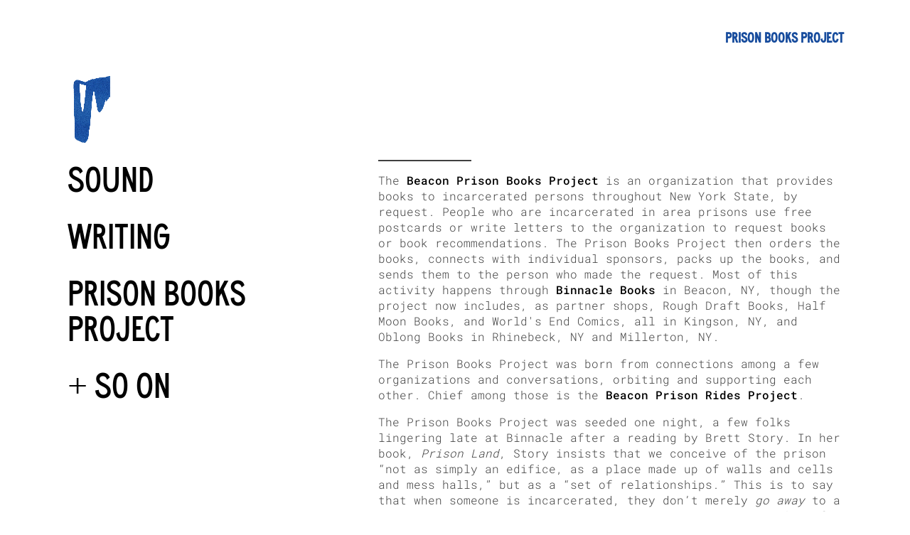

--- FILE ---
content_type: text/css
request_url: https://www.mtrecka.com/wp-content/cache/autoptimize/css/autoptimize_single_b110c8fc036f23dfcc7b9506ebfe382a.css?cache=1708107404&ver=6.9
body_size: 1619
content:
#header>.ct-section-inner-wrap{display:flex;flex-direction:column}#header{display:block}#header{flex-shrink:4;text-align:left}#primary-container>.ct-section-inner-wrap{display:flex;flex-direction:column;flex-wrap:nowrap;align-items:flex-start;align-content:flex-start;justify-content:flex-start}#primary-container{display:block}#primary-container{text-align:left;float:none;overflow:hidden;position:static}@media (max-width:991px){#primary-container{z-index:1}}#main{flex-direction:row;display:flex;justify-content:flex-start;align-items:flex-start}#page-title{padding-right:10%;padding-bottom:0;text-align:center;padding-left:10%;align-self:right;padding-top:40px;color:#174c9d;right:0}@media (max-width:991px){#page-title{padding-left:10%;padding-right:10%;padding-bottom:2%}}#link-wrapper-home{flex-direction:column;text-align:right;display:flex;align-items:flex-start;padding-left:10%}#flame{padding-left:44px;height:100px;flex-direction:row;align-items:center;top:104px;max-height:100px;justify-content:center;position:fixed;display:flex}#inner_content-6-14{display:block;margin-top:0;padding-left:10%;padding-right:20%;padding-top:30px}div.ct-section-inner-wrap,div.oxy-header-container{max-width:1440px}.oxy-pro-menu-list{display:flex;padding:0;margin:0;align-items:center}.oxy-pro-menu .oxy-pro-menu-list .menu-item{list-style-type:none;display:flex;flex-direction:column;width:100%;transition-property:background-color,color,border-color}.oxy-pro-menu-list>.menu-item{white-space:nowrap}.oxy-pro-menu .oxy-pro-menu-list .menu-item a{text-decoration:none;border-style:solid;border-width:0;transition-timing-function:ease-in-out;transition-property:background-color,color,border-color;border-color:transparent}.oxy-pro-menu .oxy-pro-menu-list li.current-menu-item>a,.oxy-pro-menu .oxy-pro-menu-list li.menu-item:hover>a{border-color:currentColor}.oxy-pro-menu .menu-item,.oxy-pro-menu .sub-menu{position:relative}.oxy-pro-menu .menu-item .sub-menu{padding:0;flex-direction:column;white-space:nowrap;display:flex;visibility:hidden;position:absolute;z-index:9999999;top:100%;transition-property:opacity,transform,visibility}.oxy-pro-menu-off-canvas .sub-menu:before,.oxy-pro-menu-open .sub-menu:before{display:none}.oxy-pro-menu .menu-item .sub-menu.aos-animate,.oxy-pro-menu-init .menu-item .sub-menu[data-aos^=flip]{visibility:visible}.oxy-pro-menu-container:not(.oxy-pro-menu-init) .menu-item .sub-menu[data-aos^=flip]{transition-duration:0s}.oxy-pro-menu .sub-menu .sub-menu,.oxy-pro-menu.oxy-pro-menu-vertical .sub-menu{left:100%;top:0}.oxy-pro-menu .sub-menu.sub-menu-left{right:0;left:auto !important;margin-right:100%}.oxy-pro-menu-list>.menu-item>.sub-menu.sub-menu-left{margin-right:0}.oxy-pro-menu .sub-menu li.menu-item{flex-direction:column}.oxy-pro-menu-mobile-open-icon,.oxy-pro-menu-mobile-close-icon{display:none;cursor:pointer;align-items:center}.oxy-pro-menu-off-canvas .oxy-pro-menu-mobile-close-icon,.oxy-pro-menu-open .oxy-pro-menu-mobile-close-icon{display:inline-flex}.oxy-pro-menu-mobile-open-icon>svg,.oxy-pro-menu-mobile-close-icon>svg{fill:currentColor}.oxy-pro-menu-mobile-close-icon{position:absolute}.oxy-pro-menu.oxy-pro-menu-open .oxy-pro-menu-container{width:100%;position:fixed;top:0;right:0;left:0;bottom:0;display:flex;align-items:center;justify-content:center;overflow:auto;z-index:2147483642 !important;background-color:#fff}.oxy-pro-menu .oxy-pro-menu-container.oxy-pro-menu-container{transition-property:opacity,transform,visibility}.oxy-pro-menu .oxy-pro-menu-container.oxy-pro-menu-container[data-aos^=slide]{transition-property:transform}.oxy-pro-menu .oxy-pro-menu-container.oxy-pro-menu-off-canvas-container,.oxy-pro-menu .oxy-pro-menu-container.oxy-pro-menu-off-canvas-container[data-aos^=flip]{visibility:visible !important}.oxy-pro-menu .oxy-pro-menu-open-container .oxy-pro-menu-list,.oxy-pro-menu .oxy-pro-menu-off-canvas-container .oxy-pro-menu-list{align-items:center;justify-content:center;flex-direction:column}.oxy-pro-menu.oxy-pro-menu-open>.oxy-pro-menu-container{max-height:100vh;overflow:auto;width:100%}.oxy-pro-menu.oxy-pro-menu-off-canvas>.oxy-pro-menu-container{max-height:100vh;overflow:auto;z-index:1000}.oxy-pro-menu-container>div:first-child{margin:auto}.oxy-pro-menu-off-canvas-container{display:flex !important;position:fixed;width:auto;align-items:center;justify-content:center}.oxy-pro-menu-off-canvas-container a,.oxy-pro-menu-open-container a{word-break:break-word}.oxy-pro-menu.oxy-pro-menu-off-canvas .oxy-pro-menu-list{align-items:center;justify-content:center;flex-direction:column}.oxy-pro-menu.oxy-pro-menu-off-canvas .oxy-pro-menu-container .oxy-pro-menu-list .menu-item,.oxy-pro-menu.oxy-pro-menu-open .oxy-pro-menu-container .oxy-pro-menu-list .menu-item{flex-direction:column;width:100%;text-align:center}.oxy-pro-menu.oxy-pro-menu-off-canvas .sub-menu,.oxy-pro-menu.oxy-pro-menu-open .sub-menu{display:none;visibility:visible;opacity:1;position:static;align-items:center;justify-content:center;white-space:normal;width:100%}.oxy-pro-menu.oxy-pro-menu-off-canvas .menu-item,.oxy-pro-menu.oxy-pro-menu-open .menu-item{justify-content:center;min-height:32px}.oxy-pro-menu .menu-item.menu-item-has-children,.oxy-pro-menu .sub-menu .menu-item.menu-item-has-children{flex-direction:row;align-items:center}.oxy-pro-menu .menu-item>a{display:inline-flex;align-items:center;justify-content:center}.oxy-pro-menu.oxy-pro-menu-off-canvas .menu-item-has-children>a .oxy-pro-menu-dropdown-icon-click-area,.oxy-pro-menu.oxy-pro-menu-open .menu-item-has-children>a .oxy-pro-menu-dropdown-icon-click-area{min-width:32px;min-height:32px}.oxy-pro-menu .menu-item-has-children>a .oxy-pro-menu-dropdown-icon-click-area{display:flex;align-items:center;justify-content:center}.oxy-pro-menu .menu-item-has-children>a svg{width:1.4em;height:1.4em;fill:currentColor;transition-property:transform}.oxy-pro-menu.oxy-pro-menu-off-canvas .menu-item>a svg,.oxy-pro-menu.oxy-pro-menu-open .menu-item>a svg{width:1em;height:1em}.oxy-pro-menu-off-canvas .oxy-pro-menu-container:not(.oxy-pro-menu-dropdown-links-toggle) .oxy-pro-menu-dropdown-icon-click-area,.oxy-pro-menu-open .oxy-pro-menu-container:not(.oxy-pro-menu-dropdown-links-toggle) .oxy-pro-menu-dropdown-icon-click-area{display:none}.oxy-pro-menu-off-canvas .menu-item:not(.menu-item-has-children) .oxy-pro-menu-dropdown-icon-click-area,.oxy-pro-menu-open .menu-item:not(.menu-item-has-children) .oxy-pro-menu-dropdown-icon-click-area{min-height:32px;width:0}.oxy-pro-menu.oxy-pro-menu-off-canvas .oxy-pro-menu-show-dropdown:not(.oxy-pro-menu-dropdown-links-toggle) .oxy-pro-menu-list .menu-item-has-children,.oxy-pro-menu.oxy-pro-menu-open .oxy-pro-menu-show-dropdown:not(.oxy-pro-menu-dropdown-links-toggle) .oxy-pro-menu-list .menu-item-has-children{padding-right:0}.oxy-pro-menu-container .menu-item a{width:100%;text-align:center}.oxy-pro-menu-container:not(.oxy-pro-menu-open-container):not(.oxy-pro-menu-off-canvas-container) ul:not(.sub-menu)>li>.sub-menu{top:100%;left:0}.oxy-pro-menu-container:not(.oxy-pro-menu-open-container):not(.oxy-pro-menu-off-canvas-container) .sub-menu .sub-menu{top:0;left:100%}.oxy-pro-menu-container:not(.oxy-pro-menu-open-container):not(.oxy-pro-menu-off-canvas-container) a{-webkit-tap-highlight-color:transparent}.oxy-pro-menu-dropdown-links-toggle.oxy-pro-menu-open-container .menu-item-has-children ul,.oxy-pro-menu-dropdown-links-toggle.oxy-pro-menu-off-canvas-container .menu-item-has-children ul{border-radius:0 !important;width:100%}.oxy-pro-menu-dropdown-animating[data-aos*=down]{pointer-events:none}.sub-menu .oxy-pro-menu-dropdown-animating[data-aos*=down]{pointer-events:auto}.sub-menu .oxy-pro-menu-dropdown-animating[data-aos*=right]{pointer-events:none}.sub-menu .oxy-pro-menu-dropdown-animating.sub-menu-left[data-aos*=left]{pointer-events:none}.oxy-pro-menu-dropdown-animating-out{pointer-events:none}.oxy-pro-menu-list .menu-item a{border-color:transparent}.oxy-pro-menu-list .menu-item.current-menu-item a,.oxy-pro-menu-list .menu-item.menu-item.menu-item.menu-item a:focus-within,.oxy-pro-menu-list .menu-item.menu-item.menu-item.menu-item a:hover{border-color:currentColor}#mobile-tablet-menu .oxy-pro-menu-mobile-open-icon svg{color:#ea424e}#mobile-tablet-menu .oxy-pro-menu-mobile-close-icon{top:12px;left:12px}#mobile-tablet-menu .oxy-pro-menu-mobile-close-icon svg{width:30px;height:30px;color:#ea424e}#mobile-tablet-menu .oxy-pro-menu-container.oxy-pro-menu-open-container .menu-item a,#mobile-tablet-menu .oxy-pro-menu-container.oxy-pro-menu-off-canvas-container .menu-item a{padding-top:0;padding-left:0;padding-right:0;padding-bottom:0}#mobile-tablet-menu .oxy-pro-menu-container.oxy-pro-menu-open-container,#mobile-tablet-menu .oxy-pro-menu-container.oxy-pro-menu-off-canvas-container{padding-top:0;padding-left:0;padding-right:0;padding-bottom:0}#mobile-tablet-menu .oxy-pro-menu-open-container .oxy-pro-menu-list .menu-item,#mobile-tablet-menu .oxy-pro-menu-open-container .oxy-pro-menu-list .menu-item a,#mobile-tablet-menu .oxy-pro-menu-off-canvas-container .oxy-pro-menu-list .menu-item,#mobile-tablet-menu .oxy-pro-menu-off-canvas-container .oxy-pro-menu-list .menu-item a{line-height:1.1;text-decoration:none}#mobile-tablet-menu .oxy-pro-menu-off-canvas-container,#mobile-tablet-menu .oxy-pro-menu-open-container{background-color:#fff}#mobile-tablet-menu .oxy-pro-menu-container.oxy-pro-menu-open-container .oxy-pro-menu-list .menu-item a,#mobile-tablet-menu .oxy-pro-menu-container.oxy-pro-menu-off-canvas-container .oxy-pro-menu-list .menu-item a{text-align:left;justify-content:flex-start}#mobile-tablet-menu .oxy-pro-menu-mobile-open-icon{display:inline-flex}#mobile-tablet-menu.oxy-pro-menu-open .oxy-pro-menu-mobile-open-icon{display:none}#mobile-tablet-menu .oxy-pro-menu-container{visibility:hidden;position:fixed}#mobile-tablet-menu.oxy-pro-menu-open .oxy-pro-menu-container{visibility:visible}#mobile-tablet-menu .oxy-pro-menu-open-container .oxy-pro-menu-list .menu-item-has-children .oxy-pro-menu-dropdown-icon-click-area,#mobile-tablet-menu .oxy-pro-menu-off-canvas-container .oxy-pro-menu-list .menu-item-has-children .oxy-pro-menu-dropdown-icon-click-area{margin-right:-4px}@media (max-width:991px){#mobile-tablet-menu .oxy-pro-menu-mobile-open-icon svg{color:#174c9d}#mobile-tablet-menu .oxy-pro-menu-mobile-close-icon svg{color:#174c9d}#mobile-tablet-menu .oxy-pro-menu-container.oxy-pro-menu-open-container .oxy-pro-menu-list .menu-item a,#mobile-tablet-menu .oxy-pro-menu-container.oxy-pro-menu-off-canvas-container .oxy-pro-menu-list .menu-item a{text-align:left;justify-content:flex-start}}@media (max-width:479px){#mobile-tablet-menu .oxy-pro-menu-mobile-open-icon,#mobile-tablet-menu .oxy-pro-menu-mobile-open-icon svg{transition-duration:.3s}}

--- FILE ---
content_type: text/css
request_url: https://www.mtrecka.com/wp-content/cache/autoptimize/css/autoptimize_single_abce657885bd55c6a51baf0dc79549fb.css?cache=1708140184&ver=6.9
body_size: 3120
content:
.ct-section{width:100%;background-size:cover;background-repeat:repeat}.ct-section>.ct-section-inner-wrap{display:flex;flex-direction:column;align-items:flex-start}.ct-div-block{display:flex;flex-wrap:nowrap;flex-direction:column;align-items:flex-start}.ct-new-columns{display:flex;width:100%;flex-direction:row;align-items:stretch;justify-content:center;flex-wrap:wrap}.ct-link-text{display:inline-block}.ct-link{display:flex;flex-wrap:wrap;text-align:center;text-decoration:none;flex-direction:column;align-items:center;justify-content:center}.ct-link-button{display:inline-block;text-align:center;text-decoration:none}.ct-link-button{background-color:#1e73be;border:1px solid #1e73be;color:#fff;padding:10px 16px}.ct-image{max-width:100%}.ct-fancy-icon>svg{width:55px;height:55px}.ct-inner-content{width:100%}.ct-slide{display:flex;flex-wrap:wrap;text-align:center;flex-direction:column;align-items:center;justify-content:center}.ct-nestable-shortcode{display:flex;flex-wrap:nowrap;flex-direction:column;align-items:flex-start}.oxy-comments{width:100%;text-align:left}.oxy-comment-form{width:100%}.oxy-login-form{width:100%}.oxy-search-form{width:100%}.oxy-tabs-contents{display:flex;width:100%;flex-wrap:nowrap;flex-direction:column;align-items:flex-start}.oxy-tab{display:flex;flex-wrap:nowrap;flex-direction:column;align-items:flex-start}.oxy-tab-content{display:flex;width:100%;flex-wrap:nowrap;flex-direction:column;align-items:flex-start}.oxy-testimonial{width:100%}.oxy-icon-box{width:100%}.oxy-pricing-box{width:100%}.oxy-posts-grid{width:100%}.oxy-gallery{width:100%}.ct-slider{width:100%}.oxy-tabs{display:flex;flex-wrap:nowrap;flex-direction:row;align-items:stretch}.ct-modal{flex-direction:column;align-items:flex-start}.ct-span{display:inline-block;text-decoration:inherit}.ct-widget{width:100%}.oxy-dynamic-list{width:100%}@media screen and (-ms-high-contrast:active),(-ms-high-contrast:none){.ct-div-block,.oxy-post-content,.ct-text-block,.ct-headline,.oxy-rich-text,.ct-link-text{max-width:100%}img{flex-shrink:0}body *{min-height:1px}}.oxy-testimonial{flex-direction:row;align-items:center}.oxy-testimonial .oxy-testimonial-photo-wrap{order:1}.oxy-testimonial .oxy-testimonial-photo{width:125px;height:125px;margin-right:20px}.oxy-testimonial .oxy-testimonial-photo-wrap,.oxy-testimonial .oxy-testimonial-author-wrap,.oxy-testimonial .oxy-testimonial-content-wrap{align-items:flex-start;text-align:left}.oxy-testimonial .oxy-testimonial-text{margin-bottom:8px;font-size:21px;line-height:1.4;-webkit-font-smoothing:subpixel-antialiased}.oxy-testimonial .oxy-testimonial-author{font-size:18px;-webkit-font-smoothing:subpixel-antialiased}.oxy-testimonial .oxy-testimonial-author-info{font-size:12px;-webkit-font-smoothing:subpixel-antialiased}.oxy-icon-box{text-align:left;flex-direction:column}.oxy-icon-box .oxy-icon-box-icon{margin-bottom:12px;align-self:flex-start}.oxy-icon-box .oxy-icon-box-heading{font-size:21px;margin-bottom:12px}.oxy-icon-box .oxy-icon-box-text{font-size:16px;margin-bottom:12px;align-self:flex-start}.oxy-icon-box .oxy-icon-box-link{margin-top:20px}.oxy-pricing-box .oxy-pricing-box-section{padding-top:20px;padding-left:20px;padding-right:20px;padding-bottom:20px;text-align:center}.oxy-pricing-box .oxy-pricing-box-section.oxy-pricing-box-price{justify-content:center}.oxy-pricing-box .oxy-pricing-box-section.oxy-pricing-box-graphic{justify-content:center}.oxy-pricing-box .oxy-pricing-box-title-title{font-size:48px}.oxy-pricing-box .oxy-pricing-box-title-subtitle{font-size:24px}.oxy-pricing-box .oxy-pricing-box-section.oxy-pricing-box-price{flex-direction:row}.oxy-pricing-box .oxy-pricing-box-currency{font-size:28px}.oxy-pricing-box .oxy-pricing-box-amount-main{font-size:80px;line-height:.7}.oxy-pricing-box .oxy-pricing-box-amount-decimal{font-size:13px}.oxy-pricing-box .oxy-pricing-box-term{font-size:16px}.oxy-pricing-box .oxy-pricing-box-sale-price{font-size:12px;color:rgba(0,0,0,.5);margin-bottom:20px}.oxy-pricing-box .oxy-pricing-box-section.oxy-pricing-box-content{font-size:16px;color:rgba(0,0,0,.5)}.oxy-pricing-box .oxy-pricing-box-section.oxy-pricing-box-cta{justify-content:center}.oxy-progress-bar .oxy-progress-bar-background{background-color:#000;background-image:linear-gradient(-45deg,rgba(255,255,255,.12) 25%,transparent 25%,transparent 50%,rgba(255,255,255,.12) 50%,rgba(255,255,255,.12) 75%,transparent 75%,transparent);animation:none 0s paused}.oxy-progress-bar .oxy-progress-bar-progress-wrap{width:85%}.oxy-progress-bar .oxy-progress-bar-progress{background-color:#6af;padding:40px;animation:none 0s paused,none 0s paused;background-image:linear-gradient(-45deg,rgba(255,255,255,.12) 25%,transparent 25%,transparent 50%,rgba(255,255,255,.12) 50%,rgba(255,255,255,.12) 75%,transparent 75%,transparent)}.oxy-progress-bar .oxy-progress-bar-overlay-text{font-size:30px;font-weight:900;-webkit-font-smoothing:subpixel-antialiased}.oxy-progress-bar .oxy-progress-bar-overlay-percent{font-size:12px}.ct-slider .unslider-nav ol li{border-color:#fff}.ct-slider .unslider-nav ol li.unslider-active{background-color:#fff}.ct-slider .ct-slide{padding:0}.oxy-superbox .oxy-superbox-secondary,.oxy-superbox .oxy-superbox-primary{transition-duration:.5s}.oxy-shape-divider{width:0;height:0}.oxy_shape_divider svg{width:100%}.oxy-pro-menu .oxy-pro-menu-container:not(.oxy-pro-menu-open-container):not(.oxy-pro-menu-off-canvas-container) .sub-menu{box-shadow:px px px px}.oxy-pro-menu .oxy-pro-menu-show-dropdown .oxy-pro-menu-list .menu-item-has-children>a svg{transition-duration:.4s}.oxy-pro-menu .oxy-pro-menu-show-dropdown .oxy-pro-menu-list .menu-item-has-children>a div{margin-left:0}.oxy-pro-menu .oxy-pro-menu-mobile-open-icon svg{width:30px;height:30px}.oxy-pro-menu .oxy-pro-menu-mobile-open-icon{padding-top:15px;padding-right:15px;padding-bottom:15px;padding-left:15px}.oxy-pro-menu .oxy-pro-menu-mobile-open-icon,.oxy-pro-menu .oxy-pro-menu-mobile-open-icon svg{transition-duration:.4s}.oxy-pro-menu .oxy-pro-menu-mobile-close-icon{top:20px;left:20px}.oxy-pro-menu .oxy-pro-menu-mobile-close-icon svg{width:24px;height:24px}.oxy-pro-menu .oxy-pro-menu-mobile-close-icon,.oxy-pro-menu .oxy-pro-menu-mobile-close-icon svg{transition-duration:.4s}.oxy-pro-menu .oxy-pro-menu-container.oxy-pro-menu-off-canvas-container,.oxy-pro-menu .oxy-pro-menu-container.oxy-pro-menu-open-container{background-color:#fff}.oxy-pro-menu .oxy-pro-menu-off-canvas-container,.oxy-pro-menu .oxy-pro-menu-open-container{background-image:url()}.oxy-pro-menu .oxy-pro-menu-off-canvas-container .oxy-pro-menu-list .menu-item-has-children>a svg,.oxy-pro-menu .oxy-pro-menu-open-container .oxy-pro-menu-list .menu-item-has-children>a svg{font-size:24px}.oxy-pro-menu .oxy-pro-menu-dropdown-links-toggle.oxy-pro-menu-open-container .menu-item-has-children ul,.oxy-pro-menu .oxy-pro-menu-dropdown-links-toggle.oxy-pro-menu-off-canvas-container .menu-item-has-children ul{background-color:rgba(0,0,0,.2);border-top-style:solid}.oxy-pro-menu .oxy-pro-menu-container:not(.oxy-pro-menu-open-container):not(.oxy-pro-menu-off-canvas-container) .oxy-pro-menu-list{flex-direction:row}.oxy-pro-menu .oxy-pro-menu-container .menu-item a{text-align:left;justify-content:flex-start}.oxy-pro-menu .oxy-pro-menu-container.oxy-pro-menu-open-container .menu-item,.oxy-pro-menu .oxy-pro-menu-container.oxy-pro-menu-off-canvas-container .menu-item{align-items:flex-start}.oxy-pro-menu .oxy-pro-menu-off-canvas-container{top:0;bottom:0;right:auto;left:0}.oxy-pro-menu .oxy-pro-menu-container.oxy-pro-menu-open-container .oxy-pro-menu-list .menu-item a,.oxy-pro-menu .oxy-pro-menu-container.oxy-pro-menu-off-canvas-container .oxy-pro-menu-list .menu-item a{text-align:left;justify-content:flex-start}.oxy-site-navigation{--oxynav-brand-color:#4831b0;--oxynav-neutral-color:#fff;--oxynav-activehover-color:#efedf4;--oxynav-background-color:#4831b0;--oxynav-border-radius:0px;--oxynav-other-spacing:8px;--oxynav-transition-duration:.3s;--oxynav-transition-timing-function:cubic-bezier(.84,.05,.31,.93)}.oxy-site-navigation .oxy-site-navigation__mobile-close-wrapper{text-align:left}.oxy-site-navigation>ul{left:0}.oxy-site-navigation{--oxynav-animation-name:none}.oxy-site-navigation>ul:not(.open)>li[data-cta=true]:nth-last-child(1){background-color:var(--oxynav-brand-color);transition:var(--oxynav-transition-duration);margin-left:var(--oxynav-other-spacing);border:none}.oxy-site-navigation>ul:not(.open)>li[data-cta=true]:nth-last-child(2){background:0 0;border:1px solid currentColor;transition:var(--oxynav-transition-duration);margin-left:var(--oxynav-other-spacing)}.oxy-site-navigation>ul:not(.open)>li[data-cta=true]:nth-last-child(2):not(:hover)>img{filter:invert(0) !important}.oxy-site-navigation>ul:not(.open)>li[data-cta=true]:hover{background-color:var(--oxynav-activehover-color)}.oxy-site-navigation>ul:not(.open)>li[data-cta=true]:nth-last-child(1)>a{color:var(--oxynav-neutral-color)}.oxy-site-navigation>ul:not(.open)>li[data-cta=true]:nth-last-child(2)>a{color:var(--oxynav-brand-color)}.oxy-site-navigation>ul:not(.open)>li[data-cta=true]:hover>a{color:var(--oxynav-brand-color)}.oxy-site-navigation>ul:not(.open)>li[data-cta=true]:nth-last-child(1)>a:after{color:var(--oxynav-neutral-color)}.oxy-site-navigation>ul:not(.open)>li[data-cta=true]:nth-last-child(2)>a:after{color:var(--oxynav-brand-color)}.oxy-site-navigation>ul:not(.open)>li[data-cta=true]:hover>a:after{color:var(--oxynav-brand-color)}.oxy-site-navigation>ul:not(.open)>li[data-cta=true]>ul{display:none}.oxy-site-navigation>ul:not(.open)>li[data-cta=true]>button,.oxy-site-navigation>ul:not(.open)>li[data-cta=true]>ul{display:none}.ct-section-inner-wrap,.oxy-header-container{max-width:1120px}body{font-family:'Roboto Mono'}body{line-height:1.4;font-size:16px;font-weight:300;color:#404040}.oxy-nav-menu-hamburger-line{background-color:#404040}h1,h2,h3,h4,h5,h6{font-family:'Roboto Mono';font-size:36px;font-weight:700;line-height:1.25}h2,h3,h4,h5,h6{font-size:16px;font-weight:500}h3,h4,h5,h6{font-size:16px;font-weight:500}h4,h5,h6{font-size:20px}h5,h6{font-size:18px}h6{font-size:16px}a{color:#000;font-weight:500;text-decoration:none}a:hover{color:#174c9d;text-decoration:none}.ct-link-text{color:#000;font-weight:500;text-decoration:}.ct-link-text:hover{color:#ea424e}.ct-link{text-decoration:}.ct-link-button{border-radius:3px}@media (max-width:992px){.ct-columns-inner-wrap{display:block !important}.ct-columns-inner-wrap:after{display:table;clear:both;content:""}.ct-column{width:100% !important;margin:0 !important}.ct-columns-inner-wrap{margin:0 !important}}body.page-id-5{display:flex;flex-direction:column;align-items:center;justify-content:center;min-height:85vh}.page-id-5 #dynamic-data-inner{display:flex;flex-direction:column;flex-wrap:nowrap;justify-content:stretch;height:100%}.flyer{display:flex;flex-wrap:nowrap;justify-content:center;align-items:stretch;flex-shrink:2;height:100%;width:auto}.flyer .aligncenter,.flyer .aligncenter a{height:100%;width:auto;display:flex;flex-wrap:nowrap;justify-content:center;align-items:stretch;flex-shrink:1}.page-id-5 .flyer img{height:100%;width:auto;object-fit:contain}.page-id-5 #dynamic-data-inner p,.page-id-5 #dynamic-data-inner hr,.page-id-5 #dynamic-data-inner .wp-block-spacer{flex-shrink:1}.page-id-5 hr.wp-block-separator{margin:auto;margin-inline-start:auto}#front-page-headline{font-family:Carrie;font-size:34px;padding:30px}#front-page-headline a{font-weight:700;color:#404040;border-bottom:1px solid #404040;cursor:pointer}#front-page-headline a:hover{font-weight:700;color:#174c9d;border-bottom:1px solid #174c9d}@media (min-width:360px){#front-page-headline{font-family:Carrie;font-size:36px}}@media (min-width:400px){#front-page-headline{font-family:Carrie;font-size:40px}}@media (min-width:500px){#front-page-headline{font-family:Carrie;font-size:46px;padding:12%}}@media (min-width:650px){#front-page-headline{font-family:Carrie;font-size:55px;padding:10%}}@media (min-width:1120px){#front-page-headline{font-family:Carrie;font-size:72px;padding:10%}#front-page-section .ct-section-inner-wrap{max-width:1500px}}#front-page-section .ct-section-inner-wrap{height:100vh;width:100vw;display:flex;justify-content:center;align-items:center}.page-id-5 h1{font-size:0}h1{font-family:Carrie;font-size:20px}h2{line-height:1.2}.project-category{font-weight:400;font-size:16px;text-transform:uppercase;line-height:1.5;color:#174c9d}#page-title{align-self:flex-end;jutify-self:flex-end}hr{margin-top:70px;margin-bottom:0;width:20%;border-style:4px solid;border-color:#174c9d;margin-inline-start:0}img{height:auto;width:auto;max-height:1080px}figure{margin:0 auto}.oxy-nav-menu-list{display:flex;flex-direction:column}#home-nav .menu-item,#primary-nav .menu-item{display:block;padding:5px}#home-nav .menu-item a,#primary-nav .menu-item a,#menu-primary-nav .menu-item a{font-family:Carrie;color:#000;line-height:1;display:inline}.oxy-pro-menu.oxy-pro-menu-open .oxy-pro-menu-container{border-top:1px solid #000}#menu-primary-nav{margin:10px 0 0 4px}#menu-primary-nav .menu-item{text-align:left}.oxy-pro-menu-open .menu-item:not(.menu-item-has-children) .oxy-pro-menu-dropdown-icon-click-area{min-height:10px}@media only screen and (min-width:1025px) and (max-width:1280px){#inner_content-6-14{padding-left:20%;padding-right:10%}}@media only screen and (min-width:1025px){#header{flex:0 1 27%}#primary-container{flex:0 1 73%}#mobile-tablet-menu{display:none}#home-nav .menu-item a,#primary-nav .menu-item a{font-size:50px}#home-nav .menu-item:hover .half-highlight,#primary-nav .menu-item:hover .half-highlight{background-image:url('/wp-content/uploads/2024/02/UtterFallenBloomThingssingle.jpg');background-position:left bottom;background-color:#fff;background-blend-mode:hard-light}#home-nav .menu-item:hover .half-highlight a,#primary-nav .menu-item:hover .half-highlight a{-webkit-text-fill-color:transparent;-webkit-background-clip:text;color:transparent;background-image:url('/wp-content/uploads/2024/02/UtterFallenBloomThingssingle.jpg');background-position:51% top;mix-blend-mode:darken}#home-nav .menu-item,#primary-nav .menu-item{margin-top:10px;margin-bottom:10px}#home-nav,#primary-nav{margin-left:90px;position:fixed;top:210px;width:27%}}@media only screen and (min-width:801px) and (max-width:1024px){#mobile-tablet-menu{display:none}#home-nav,#primary-nav{margin-left:40px;position:fixed;top:210px;width:25%}#home-nav .menu-item{margin-top:6px;margin-bottom:6px}#home-nav .menu-item a,#primary-nav .menu-item a{font-size:40px}#flame{height:80px;padding-left:10px}#inner_content-6-14{padding-left:20%;padding-right:15%}}@media only screen and (min-width:601px) and (max-width:800px){#main{flex-direction:column}#mobile-tablet-menu{position:fixed;bottom:0;width:100%;background:#fff;border-top:solid .5px #000;z-index:500}#primary-nav,#flame{display:none}#home-nav{display:flex;margin-left:0;position:fixed;bottom:10vh;width:50%}#home-nav{margin-top:0;margin-left:20px}#home-nav .menu-item a,.oxy-pro-menu-list .menu-item a{font-size:36px}.oxy-pro-menu.oxy-pro-menu-open .oxy-pro-menu-container{top:60vh}.oxy-pro-menu-container>div:first-child{margin:0 40% 0 0}#mobile-tablet-menu .oxy-pro-menu-container.oxy-pro-menu-open-container .menu-item.menu-item-71 a{background-image:url('/wp-content/uploads/2024/02/Bloom-Element-Crop.png');background-size:contain;background-repeat:no-repeat;height:60px;margin-left:4px;margin-bottom:16px;color:transparent !important}.page-id-15 #header>.ct-section-inner-wrap{padding-left:10vw}#inner_content-6-14{padding-left:15%;padding-right:10%}}@media only screen and (max-width:600px){#main{flex-direction:column}#mobile-tablet-menu{position:fixed;bottom:0;width:100%;background:#fff;border-top:solid .5px #000;z-index:500}#primary-nav,#flame,#link-wrapper-home,#code_block-27-14{display:none}#home-nav{display:flex;margin-left:0;position:fixed;bottom:10vh;width:50%}#home-nav{margin-top:0;margin-left:20px}#home-nav .menu-item a,.oxy-pro-menu-list .menu-item a{font-size:24px}.oxy-pro-menu.oxy-pro-menu-open .oxy-pro-menu-container{top:50vh}.oxy-pro-menu-container>div:first-child{margin:0 10% 0 0}.page-id-15 #header>.ct-section-inner-wrap{padding-left:10vw}.oxy-pro-menu-container>div:first-child{margin:0 10% 0 0}#mobile-tablet-menu .oxy-pro-menu-container.oxy-pro-menu-open-container .menu-item.menu-item-71 a{background-image:url('/wp-content/uploads/2024/02/Bloom-Element-Crop.png');background-size:contain;background-repeat:no-repeat;height:60px;margin-left:4px;margin-bottom:16px;color:transparent !important}#inner_content-6-14{padding-left:15%;padding-right:10%}.page-id-15 #inner_content-6-14{padding-left:3%;padding-right:0}.sound-columns .wp-block-image .alignright{float:left;margin:0 0 1em}}.page-id-25 hr{margin-top:0}.page-id-25 .wp-block-image{margin:0 0 6px}